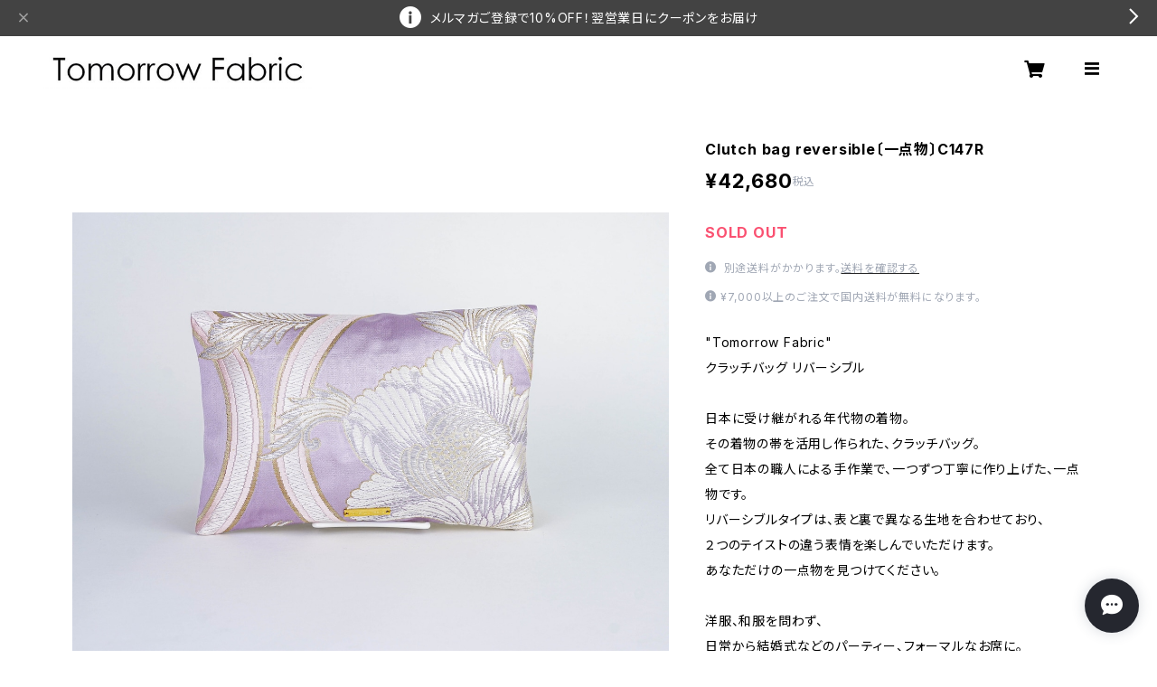

--- FILE ---
content_type: text/html; charset=UTF-8
request_url: https://www.tomorrowfabric.com/items/65184082/reviews?format=user&score=all&page=1
body_size: 4812
content:
				<li class="review01__listChild">
			<figure class="review01__itemInfo">
				<a href="/items/93558163" class="review01__imgWrap">
					<img src="https://baseec-img-mng.akamaized.net/images/item/origin/c98ef5df88c578de61fa07a1ca463c99.jpg?imformat=generic&q=90&im=Resize,width=146,type=normal" alt="Clutch bag〔一点物〕C207" class="review01__img">
				</a>
				<figcaption class="review01__item">
					<i class="review01__iconImg ico--good"></i>
					<p class="review01__itemName">Clutch bag〔一点物〕C207</p>
										<time datetime="2025-03-09" class="review01__date">2025/03/09</time>
				</figcaption>
			</figure><!-- /.review01__itemInfo -->
						<p class="review01__comment">写真で見た通り、とても華やかなバッグです。他のデザインも素敵で迷いましたが、裏面も好みだったのが決め手となりました。服装にあわせてリバーシブルに使え、クラッチとしてだけでなく手提バッグにもなるは便利です。

二つ折の財布、スマホを入れてみましたが問題ないサイズです。ただし、形が崩れないよう詰め込まないようにしたいと思います。小紋の着物に合わせて使うのが楽しみです。</p>
									<p class="review01__reply">ご購入いただき、誠にありがとうございます。
こちらの華やかで個性が光るデザインは、小紋の着物とも相性が良く、装いに彩りを添えてくれることと思います。
クラッチのさまざまな表情をお楽しみいただきながら、お客様にとって素敵なひとときとなりましたら幸いです。
ぜひ、お客様だけの一点物として、末永くご愛用くださいませ。
ありがとうございました。</p>
					</li>
				<li class="review01__listChild">
			<figure class="review01__itemInfo">
				<a href="/items/78800376" class="review01__imgWrap">
					<img src="https://baseec-img-mng.akamaized.net/images/item/origin/c67c1901e8804653847a8a70322a9ef9.jpg?imformat=generic&q=90&im=Resize,width=146,type=normal" alt="西陣織トートバッグ ヨコ UME / NTM5" class="review01__img">
				</a>
				<figcaption class="review01__item">
					<i class="review01__iconImg ico--good"></i>
					<p class="review01__itemName">西陣織トートバッグ ヨコ UME / NTM5</p>
										<time datetime="2024-05-31" class="review01__date">2024/05/31</time>
				</figcaption>
			</figure><!-- /.review01__itemInfo -->
						<p class="review01__comment">久しぶりに購入させていただきました。
念願の横型のトートバッグ！持ち手まで同じ生地でとっても素敵。
ありがとうございました。
また一点ものポーチやミニクラッチバッグもなども復活させて欲しいなーとも思っております。</p>
									<p class="review01__reply">ご購入いただき、誠にありがとうございます。
以前にもお買い求めいただいたとのことで、また「念願の横型トートバッグ」と思っていただいていたことに、大変嬉しく思います。
ぜひご愛用くださいませ。
また、一点物クラッチバッグ、ミニクラッチバッグに関しましては、秋以降に製作を増やしていけるよう準備しております。
一点物ポーチに関しましては未定です。
西陣織コレクションの方も、新型アイテムや新しいデザインの生地をご用意致しますので、ぜひOnline storeをご覧くださいませ。

誠にありがとうございました。</p>
					</li>
				<li class="review01__listChild">
			<figure class="review01__itemInfo">
				<a href="/items/41650277" class="review01__imgWrap">
					<img src="https://baseec-img-mng.akamaized.net/images/item/origin/7109add69067cb127d5d9815b3056a53.jpg?imformat=generic&q=90&im=Resize,width=146,type=normal" alt="西陣織ポーチL UME / NPL5" class="review01__img">
				</a>
				<figcaption class="review01__item">
					<i class="review01__iconImg ico--good"></i>
					<p class="review01__itemName">西陣織ポーチL UME / NPL5</p>
										<time datetime="2024-05-22" class="review01__date">2024/05/22</time>
				</figcaption>
			</figure><!-- /.review01__itemInfo -->
						<p class="review01__comment">マスクも付いてきて驚きました。無事に荷物が到着し安心しました。ありがとうございました。</p>
									<p class="review01__reply">ご購入いただき、誠にありがとうございます。
数ある中からTomorrow Fabricの製品をお選びいただき、スタッフ一同大変嬉しく思っております。
西陣織マスクは、現在Online storeでお求めの方にプレゼントさせていただいております。

今後も新型アイテムや新しいデザインの生地をご用意致しますので、ぜひOnline storeをご覧くださいませ。
誠にありがとうございました。</p>
					</li>
				<li class="review01__listChild">
			<figure class="review01__itemInfo">
				<a href="/items/78800376" class="review01__imgWrap">
					<img src="https://baseec-img-mng.akamaized.net/images/item/origin/c67c1901e8804653847a8a70322a9ef9.jpg?imformat=generic&q=90&im=Resize,width=146,type=normal" alt="西陣織トートバッグ ヨコ UME / NTM5" class="review01__img">
				</a>
				<figcaption class="review01__item">
					<i class="review01__iconImg ico--good"></i>
					<p class="review01__itemName">西陣織トートバッグ ヨコ UME / NTM5</p>
										<time datetime="2024-03-27" class="review01__date">2024/03/27</time>
				</figcaption>
			</figure><!-- /.review01__itemInfo -->
						<p class="review01__comment">レースを彷彿させる綺麗な生地に一目惚れして購入しました。
底板まで布に包まれおり丁寧なお作で作り手の気持ちが伝わりました。
大切に使用します。</p>
									<p class="review01__reply">ご購入いただき、誠にありがとうございます。
細部までご覧いただき、気持ちを汲み取っていただき嬉しい限りです。
ぜひご愛用くださいませ。

今後も新型アイテムや新しいデザインの生地をご用意致しますので、ぜひOnline storeをご覧くださいませ。
誠にありがとうございました。</p>
					</li>
				<li class="review01__listChild">
			<figure class="review01__itemInfo">
				<a href="/items/41649939" class="review01__imgWrap">
					<img src="https://baseec-img-mng.akamaized.net/images/item/origin/5bd562d121f3205ce38c779c2728e1bb.jpg?imformat=generic&q=90&im=Resize,width=146,type=normal" alt="西陣織ミニクラッチバッグ SAKURA / NMC10" class="review01__img">
				</a>
				<figcaption class="review01__item">
					<i class="review01__iconImg ico--good"></i>
					<p class="review01__itemName">西陣織ミニクラッチバッグ SAKURA / NMC10</p>
										<time datetime="2023-10-05" class="review01__date">2023/10/05</time>
				</figcaption>
			</figure><!-- /.review01__itemInfo -->
						<p class="review01__comment">少し大きめのポーチとして使用したくて購入。生地感がよくとても気に入りました。内ポケットもついており、使い勝手が良いところと、ファスナーが滑らかなところも個人的には嬉しいポイントです！大切に使わせていただきます^^</p>
									<p class="review01__reply">ご購入いただき、誠にありがとうございます。
西陣織の生地感や、内ポケット、スライドなどの機能面も気に入っていただき、ありがとうございます。
西陣織の生地は美しい反面、繊細なところもありますので、機能性も持たせることは常に課題です。両方をご評価いただけて、作り手として非常に嬉しいです。

今後も新型アイテムや新しいデザインの生地をご用意致しますので、ぜひOnline storeをご覧くださいませ。
ありがとうございました。</p>
					</li>
				<li class="review01__listChild">
			<figure class="review01__itemInfo">
				<a href="/items/65183856" class="review01__imgWrap">
					<img src="https://baseec-img-mng.akamaized.net/images/item/origin/1c98602c03a31dce5bd0038195cadde4.jpg?imformat=generic&q=90&im=Resize,width=146,type=normal" alt="Clutch bag reversible〔一点物〕C144" class="review01__img">
				</a>
				<figcaption class="review01__item">
					<i class="review01__iconImg ico--good"></i>
					<p class="review01__itemName">Clutch bag reversible〔一点物〕C144</p>
										<time datetime="2023-01-24" class="review01__date">2023/01/24</time>
				</figcaption>
			</figure><!-- /.review01__itemInfo -->
						<p class="review01__comment">卒園式、入学式の洋装、和装に合わせようと購入しました。とても華やかです。のばすとハンドバッグにもなる2wayで荷物が多少増えても安心です。アクセントになるのでシンプルな洋服にすごく映えます。素敵な作品ありがとうございました。</p>
									<p class="review01__reply">ご購入いただき、誠にありがとうございます。 
数ある中から大事な卒園式、入学式にとお選びいただき、スタッフ一同、嬉しい限りです。
華やかで品のある帯生地の世界に一つのバッグです。さりげなくお客様の個性を表現いただけることと思います。
ご家族皆様がご健康に当日を迎えられ、そして楽しく充実した学校生活が送れますようお祈り申し上げます。

今後も新しいデザインの生地をご用意致しますので、ぜひOnline storeをご覧くださいませ。
ありがとうございました。</p>
					</li>
				<li class="review01__listChild">
			<figure class="review01__itemInfo">
				<a href="/items/61665170" class="review01__imgWrap">
					<img src="https://baseec-img-mng.akamaized.net/images/item/origin/360faa6a4f9ec8c211bb48da82ef4ae4.jpg?imformat=generic&q=90&im=Resize,width=146,type=normal" alt="Pouch L〔一点物〕PL328" class="review01__img">
				</a>
				<figcaption class="review01__item">
					<i class="review01__iconImg ico--good"></i>
					<p class="review01__itemName">Pouch L〔一点物〕PL328</p>
										<time datetime="2022-05-12" class="review01__date">2022/05/12</time>
				</figcaption>
			</figure><!-- /.review01__itemInfo -->
								</li>
				<li class="review01__listChild">
			<figure class="review01__itemInfo">
				<a href="/items/60568444" class="review01__imgWrap">
					<img src="https://baseec-img-mng.akamaized.net/images/item/origin/6c8e8f4544fa6610d6310766dad3006e.jpg?imformat=generic&q=90&im=Resize,width=146,type=normal" alt="Pouch L〔一点物〕PL307" class="review01__img">
				</a>
				<figcaption class="review01__item">
					<i class="review01__iconImg ico--good"></i>
					<p class="review01__itemName">Pouch L〔一点物〕PL307</p>
										<time datetime="2022-05-12" class="review01__date">2022/05/12</time>
				</figcaption>
			</figure><!-- /.review01__itemInfo -->
						<p class="review01__comment">母と叔母にそれぞれプレゼントし、とても喜んでおりました。発送も早々にしていただけて良かったです。ですが残念なのが、母に渡したこちらの商品にのみ値札が入っていたことです。ギフトラッピングして頂く前にきちんと確認してもらいたかったです。</p>
									<p class="review01__reply">ご購入いただき、誠にありがとうございます。 
ご迷惑をおかけし、大変申し訳ございませんでした。
今後の予防策として、ラッピング前の確認を徹底いたします。
心ばかりではありますが、お詫びをさせていただきたく存じますので、
メールいたします。

お相手にお喜びいただけたことに関しましては、大変嬉しく思います。
ありがとうございました。</p>
					</li>
				<li class="review01__listChild">
			<figure class="review01__itemInfo">
				<a href="/items/33853876" class="review01__imgWrap">
					<img src="https://baseec-img-mng.akamaized.net/images/item/origin/76df095512112154dbde4fa4e3fa19f8.jpg?imformat=generic&q=90&im=Resize,width=146,type=normal" alt="西陣織マスク  M004" class="review01__img">
				</a>
				<figcaption class="review01__item">
					<i class="review01__iconImg ico--good"></i>
					<p class="review01__itemName">西陣織マスク  M004</p>
										<time datetime="2022-05-04" class="review01__date">2022/05/04</time>
				</figcaption>
			</figure><!-- /.review01__itemInfo -->
								</li>
				<li class="review01__listChild">
			<figure class="review01__itemInfo">
				<a href="/items/33853547" class="review01__imgWrap">
					<img src="https://baseec-img-mng.akamaized.net/images/item/origin/8e42f268d7cb61fde072ea36755b68e0.jpg?imformat=generic&q=90&im=Resize,width=146,type=normal" alt="西陣織マスク  M002" class="review01__img">
				</a>
				<figcaption class="review01__item">
					<i class="review01__iconImg ico--good"></i>
					<p class="review01__itemName">西陣織マスク  M002</p>
										<time datetime="2022-05-04" class="review01__date">2022/05/04</time>
				</figcaption>
			</figure><!-- /.review01__itemInfo -->
								</li>
				<li class="review01__listChild">
			<figure class="review01__itemInfo">
				<a href="/items/47909356" class="review01__imgWrap">
					<img src="https://baseec-img-mng.akamaized.net/images/item/origin/6fe6542c0d1e9b1bc1b8dbe20e4df0b4.jpg?imformat=generic&q=90&im=Resize,width=146,type=normal" alt="西陣織 Tote Bag  NTL8" class="review01__img">
				</a>
				<figcaption class="review01__item">
					<i class="review01__iconImg ico--good"></i>
					<p class="review01__itemName">西陣織 Tote Bag  NTL8</p>
										<time datetime="2022-04-21" class="review01__date">2022/04/21</time>
				</figcaption>
			</figure><!-- /.review01__itemInfo -->
						<p class="review01__comment">Instagramの写真を見て、一目惚れしました。西陣織でこんなにおしゃれなデザインがあるなんて知りませんでした。手に取るたび、かわいくて嬉しくなります。仕事用に使おうと思います！！今度は、ポーチも欲しいです。</p>
									<p class="review01__reply">ご購入いただき、誠にありがとうございます。 
Instagramを見てくださったんですね。着用写真、参考になりましたでしょうか。
気に入っていただけて、スタッフ一同、大変嬉しいです。
またポーチもお気に入りの一品をお選びいただけますと幸いです。
今後も新しいデザインの生地をご用意致しますので、ぜひご覧くださいませ。
ありがとうございました。</p>
					</li>
				<li class="review01__listChild">
			<figure class="review01__itemInfo">
				<a href="/items/61630198" class="review01__imgWrap">
					<img src="https://baseec-img-mng.akamaized.net/images/item/origin/8d1d690dc0363bafe19d8bcd08c17a3c.png?imformat=generic&q=90&im=Resize,width=146,type=normal" alt="【西陣織トート+マスク+ラッピング】母の日限定 選べる西陣織セット" class="review01__img">
				</a>
				<figcaption class="review01__item">
					<i class="review01__iconImg ico--good"></i>
					<p class="review01__itemName">【西陣織トート+マスク+ラッピング】母の日限定 選べる西陣織セット</p>
										<time datetime="2022-04-21" class="review01__date">2022/04/21</time>
				</figcaption>
			</figure><!-- /.review01__itemInfo -->
						<p class="review01__comment">母の日のプレゼントに、普段使いできそうな西陣織のトートバッグを購入させていただきました。高級感があって、とってもオシャレ！どの柄も可愛くて、自分用にも欲しくなりました。マスクもギフトラッピングも素敵で、大満足です。ありがとうございます！</p>
									<p class="review01__reply">ご購入いただき、誠にありがとうございます。 大切なお母様へのプレゼントにお選びいただき、大変嬉しく思います。満足いただけてよかったです。
また、ご自身用にもぜひご検討くださいませ。
今後も新しいデザインの生地をご用意致しますので、ぜひご覧くださいませ。
ありがとうございました。</p>
					</li>
				<li class="review01__listChild">
			<figure class="review01__itemInfo">
				<a href="/items/60268266" class="review01__imgWrap">
					<img src="https://baseec-img-mng.akamaized.net/images/item/origin/2d1cad270997a174c1956eae6db91b8a.jpg?imformat=generic&q=90&im=Resize,width=146,type=normal" alt="Mini Clutch bag〔一点物〕MC186" class="review01__img">
				</a>
				<figcaption class="review01__item">
					<i class="review01__iconImg ico--good"></i>
					<p class="review01__itemName">Mini Clutch bag〔一点物〕MC186</p>
										<time datetime="2022-03-27" class="review01__date">2022/03/27</time>
				</figcaption>
			</figure><!-- /.review01__itemInfo -->
						<p class="review01__comment">とても華やかで素敵な品物が届きました♡
綺麗な新作もたくさん入ったようなので、また徐々に揃えていけたらいいなーと思います。
心のこもった手紙とお心遣いに毎回嬉しい思いです。
ありがとうございました。</p>
									<p class="review01__reply">いつもご利用いただきましてありがとうございます。 ダイナミックで華やかなデザインのミニクラッチを気に入っていただき、大変嬉しく思います。
お客様に喜んでいただけて、スタッフ一同励みになります。これからも素敵な新作をお届けできるよう努めたいと思います。
お客様だけの一点物をぜひご愛用くださいませ。</p>
					</li>
				<li class="review01__listChild">
			<figure class="review01__itemInfo">
				<a href="/items/47909207" class="review01__imgWrap">
					<img src="https://baseec-img-mng.akamaized.net/images/item/origin/b4a5188e91dfdffc4e2a23fa44ffcd93.jpg?imformat=generic&q=90&im=Resize,width=146,type=normal" alt="西陣織 Tote Bag  NTL5" class="review01__img">
				</a>
				<figcaption class="review01__item">
					<i class="review01__iconImg ico--good"></i>
					<p class="review01__itemName">西陣織 Tote Bag  NTL5</p>
										<time datetime="2021-07-23" class="review01__date">2021/07/23</time>
				</figcaption>
			</figure><!-- /.review01__itemInfo -->
								</li>
				<li class="review01__listChild">
			<figure class="review01__itemInfo">
				<a href="/items/38805166" class="review01__imgWrap">
					<img src="https://baseec-img-mng.akamaized.net/images/item/origin/d5961f27ac1ed9d8864f002ea89b600a.jpg?imformat=generic&q=90&im=Resize,width=146,type=normal" alt="Mini Clutch bag〔一点物〕MC129" class="review01__img">
				</a>
				<figcaption class="review01__item">
					<i class="review01__iconImg ico--good"></i>
					<p class="review01__itemName">Mini Clutch bag〔一点物〕MC129</p>
										<time datetime="2021-06-20" class="review01__date">2021/06/20</time>
				</figcaption>
			</figure><!-- /.review01__itemInfo -->
								</li>
				<li class="review01__listChild">
			<figure class="review01__itemInfo">
				<a href="/items/38806749" class="review01__imgWrap">
					<img src="https://baseec-img-mng.akamaized.net/images/item/origin/7907f5e42a8e1f31efd4b6585e878c4a.jpg?imformat=generic&q=90&im=Resize,width=146,type=normal" alt="Pouch L〔一点物〕PL242" class="review01__img">
				</a>
				<figcaption class="review01__item">
					<i class="review01__iconImg ico--good"></i>
					<p class="review01__itemName">Pouch L〔一点物〕PL242</p>
										<time datetime="2021-03-06" class="review01__date">2021/03/06</time>
				</figcaption>
			</figure><!-- /.review01__itemInfo -->
								</li>
				<li class="review01__listChild">
			<figure class="review01__itemInfo">
				<a href="/items/8180359" class="review01__imgWrap">
					<img src="https://baseec-img-mng.akamaized.net/images/item/origin/66638eeb46519a176073e1d046823205.jpg?imformat=generic&q=90&im=Resize,width=146,type=normal" alt="Pouch L〔一点物〕PL036" class="review01__img">
				</a>
				<figcaption class="review01__item">
					<i class="review01__iconImg ico--good"></i>
					<p class="review01__itemName">Pouch L〔一点物〕PL036</p>
										<time datetime="2021-03-06" class="review01__date">2021/03/06</time>
				</figcaption>
			</figure><!-- /.review01__itemInfo -->
						<p class="review01__comment">写真の色の様に黄色とかゴールドの物が欲しかったのですが、実際はオレンジメインでした。
でもとても素敵だったので結果的には大満足です。
お店の方の心遣いにも感謝してます。
また少しずつ増やしていきたいです。
</p>
									<p class="review01__reply">ご購入いただき、誠にありがとうございます。 写真と実際の商品の色の印象が異なったとのこと、大変申し訳ございません。帯の金糸・銀糸、色彩の鮮やかさを写真でお伝えすることは非常に難しいのですが、今後もできる限り実物に近い写真が提供できるよう尽力いたします。
実際の商品を気に入っていただき、ありがとうございます。
今後も新しいデザインの生地をご用意致しますので、ぜひご覧くださいませ。
ありがとうございました。</p>
					</li>
				<li class="review01__listChild">
			<figure class="review01__itemInfo">
				<a href="/items/37073551" class="review01__imgWrap">
					<img src="https://baseec-img-mng.akamaized.net/images/item/origin/6d2ddca974910e054a44d231eeff3b6b.jpg?imformat=generic&q=90&im=Resize,width=146,type=normal" alt="西陣織マスク2点 ギフトセット M010" class="review01__img">
				</a>
				<figcaption class="review01__item">
					<i class="review01__iconImg ico--good"></i>
					<p class="review01__itemName">西陣織マスク2点 ギフトセット M010</p>
										<time datetime="2020-12-14" class="review01__date">2020/12/14</time>
				</figcaption>
			</figure><!-- /.review01__itemInfo -->
						<p class="review01__comment">大切な人への贈り物に、マスクのギフトセットを購入しました。
相手の方が、西陣織のマスクがとてもオシャレでステキだと喜んでくださいました。本当に嬉しかったです。
マスクを入れるケースも使えるし、ラッピングもかわいくて最高でした⭐︎
自分にも、大切な人へのプレゼントにも、ぴったりです⭐︎
ありがとうございます♪♪</p>
									<p class="review01__reply">ご購入いただき、誠にありがとうございます。
相手の方も喜んでくださったとのことで、よかったです。微力ですがお力添えができ、大変嬉しく思います。
またよろしければご利用くださいませ。ありがとうございました。</p>
					</li>
				<li class="review01__listChild">
			<figure class="review01__itemInfo">
				<a href="/items/33853985" class="review01__imgWrap">
					<img src="https://baseec-img-mng.akamaized.net/images/item/origin/2a9cbc76db54f81d22342c1cbd4315a8.jpg?imformat=generic&q=90&im=Resize,width=146,type=normal" alt="Mask  M006" class="review01__img">
				</a>
				<figcaption class="review01__item">
					<i class="review01__iconImg ico--good"></i>
					<p class="review01__itemName">Mask  M006</p>
										<time datetime="2020-11-18" class="review01__date">2020/11/18</time>
				</figcaption>
			</figure><!-- /.review01__itemInfo -->
						<p class="review01__comment">写真で見るより生地に光沢があり、高級感があってとても素敵でした。
裏地も抗菌仕様ですが布製なので念のため、薬局で購入したマスク用のナノフィルター・シートを内側に当てているので安心して使用できます。また最初にゴム紐を自分で調整するので、耳が痛くなりません。とても気に入っています。</p>
									<p class="review01__reply">ご購入いただき、誠にありがとうございます。 気に入っていただき、作り手としては嬉しい限りです。
生地の光沢はなかなか写真では伝わりきれませんが、高級感があり素敵だと感じていただきよかったです。
シーンや気分に合わせて、ぜひ西陣織マスクをお使いください。日常を少し明るくするアイテムになれば幸いです。</p>
					</li>
				<li class="review01__listChild">
			<figure class="review01__itemInfo">
				<a href="/items/33853547" class="review01__imgWrap">
					<img src="https://baseec-img-mng.akamaized.net/images/item/origin/8e42f268d7cb61fde072ea36755b68e0.jpg?imformat=generic&q=90&im=Resize,width=146,type=normal" alt="Mask  M002" class="review01__img">
				</a>
				<figcaption class="review01__item">
					<i class="review01__iconImg ico--good"></i>
					<p class="review01__itemName">Mask  M002</p>
										<time datetime="2020-10-24" class="review01__date">2020/10/24</time>
				</figcaption>
			</figure><!-- /.review01__itemInfo -->
								</li>
		